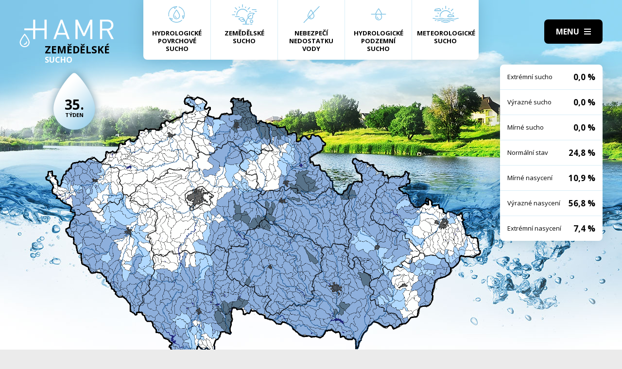

--- FILE ---
content_type: text/html; charset=UTF-8
request_url: https://hamr.chmi.cz/zemedelske-2006-35
body_size: 4298
content:
 <!DOCTYPE html> <html> <head> <meta charset="utf-8" /> <link href="//fonts.googleapis.com/css?family=Open+Sans:300,300i,400,400i,600,600i,700,700i&subset=latin-ext" rel="stylesheet" type="text/css"> <link href="https://hamr.chmi.cz/css/8387fccacb5304fb8be9df0359ab8bd9.css?6af12b2" rel="stylesheet" type="text/css"/> <title></title> <meta name="Keywords" content=""> <meta name="Description" content=""> <meta property="og:site_name" content="HAMR"> <meta name="apple-mobile-web-app-title" content="Hamr.chmi.cz"> <script type="text/javascript" src="/scripts/jquery-3.2.1.min.js"></script> <script src="/scripts/input-replace.js" type="text/javascript"></script> <script src="/scripts/main.js" type="text/javascript"></script> <meta name="MobileOptimized" content="width" /> <meta name="HandheldFriendly" content="true" /> <meta name="viewport" content="width=device-width, initial-scale=1.0, user-scalable=yes" /> <script type="text/javascript"> $(window).scroll(function() {	if ($(window).scrollTop() > 20) {	$('#page').addClass('headerFix--on');	} else {	$('#page').removeClass('headerFix--on');	}	}); </script> <meta name="robots" content="index,follow"> </head> <body class="cs"> <div id="page"> <header role="banner"> <div class="section section--header"> <div class="header"> <div class="logo"> <a class="logo__link" href="/" title="Úvodní stránka"><img class="logo__img" src="/img/logo.svg" alt=""></a> </div> <div class="menuBtn" title="Navigace" id="menuBtn"><span><em></em></span></div> <nav class="respNav" role="navigation"> <div class="respNavIn"> <ul class="nav nav--respNavLvl1"> <li class="nav__item nav__item--respNavLvl1"> <div class="nav__itemBox nav__itemBox--respNavLvl1"><a href="/povrchove-2026-2" class="nav__link nav__link--respNavLvl1"><span class="nav__linkIco"><img src="/img/hp_ico01.svg" alt=""></span><span class="nav__linkText">Hydrologické povrchové sucho</span></a></div> </li> <li class="nav__item nav__item--respNavLvl1"> <div class="nav__itemBox nav__itemBox--respNavLvl1"><a href="/zemedelske-2026-2" class="nav__link nav__link--respNavLvl1"><span class="nav__linkIco"><img src="/img/hp_ico02.svg" alt=""></span><span class="nav__linkText">Zemědělské sucho</span></a></div> </li> <li class="nav__item nav__item--respNavLvl1"> <div class="nav__itemBox nav__itemBox--respNavLvl1"><a href="/nedostatek-2026-2" class="nav__link nav__link--respNavLvl1"><span class="nav__linkIco"><img src="/img/hp_ico03.svg" alt=""></span><span class="nav__linkText">Nebezpečí nedostatku vody</span></a></div> </li> <li class="nav__item nav__item--respNavLvl1"> <div class="nav__itemBox nav__itemBox--respNavLvl1"><a href="/pozemni-2026-2" class="nav__link nav__link--respNavLvl1"><span class="nav__linkIco"><img src="/img/hp_ico04.svg" alt=""></span><span class="nav__linkText">Hydrologické podzemní sucho</span></a></div> </li> <li class="nav__item nav__item--respNavLvl1"> <div class="nav__itemBox nav__itemBox--respNavLvl1"><a href="/meteorologicke-2026-2" class="nav__link nav__link--respNavLvl1"><span class="nav__linkIco"><img src="/img/hp_ico05.svg" alt=""></span><span class="nav__linkText">Meteorologické sucho</span></a></div> </li> </ul> <ul class="nav nav--respNavLvl1"> <li class="nav__item nav__item--respNavLvl1 " id="liresp1"> <div class="nav__itemBox nav__itemBox--respNavLvl1"> <a class="nav__link nav__link--respNavLvl1" href="/aktuality"><span class="nav__linkText">Aktuality <!-- by Texy2! --></span></a> </div> <div class="submenu submenu--respNavLvl1"> </div> </li> <li class="nav__item nav__item--respNavLvl1 " id="liresp2"> <div class="nav__itemBox nav__itemBox--respNavLvl1"> <a class="nav__link nav__link--respNavLvl1" href="/metodiky"><span class="nav__linkText">Metodiky</span></a> </div> <div class="submenu submenu--respNavLvl1"> </div> </li> <li class="nav__item nav__item--respNavLvl1 " id="liresp3"> <div class="nav__itemBox nav__itemBox--respNavLvl1"> <a class="nav__link nav__link--respNavLvl1" href="/o-projektu"><span class="nav__linkText">O projektu</span></a> </div> <div class="submenu submenu--respNavLvl1"> </div> </li> <li class="nav__item nav__item--respNavLvl1 " id="liresp4"> <div class="nav__itemBox nav__itemBox--respNavLvl1"> <a class="nav__link nav__link--respNavLvl1" href="/kontakt"><span class="nav__linkText">Kontakt</span></a> </div> <div class="submenu submenu--respNavLvl1"> </div> </li> </ul> <a href="/hamr-JS/" class="btn btn2">Vstup pro odborníky <i class="fa minw fa-user-circle"></i></a> </div> </nav> <div id="dark"></div> </div> </div> </header> <main style="background-image: url(/img/bg2.jpg);"> <section class="mapBox"> <div class="section fullwidth"> <nav class="mapNav"> <ul class="mapNavIn"> <li class="mapNav__item"> <a href="/povrchove-2026-2" class="mapNav__link"><img src="/img/hp_ico01.svg" alt="" class="mapNav__ico"><span class="mapNav__linkText">Hydrologické povrchové sucho</span></a> </li> <li class="mapNav__item"> <a href="/zemedelske-2026-2" class="mapNav__link"><img src="/img/hp_ico02.svg" alt="" class="mapNav__ico"><span class="mapNav__linkText">Zemědělské sucho</span></a> </li> <li class="mapNav__item"> <a href="/nedostatek-2026-2" class="mapNav__link"><img src="/img/hp_ico03.svg" alt="" class="mapNav__ico"><span class="mapNav__linkText">Nebezpečí nedostatku vody</span></a> </li> <li class="mapNav__item"> <a href="/pozemni-2026-2" class="mapNav__link"><img src="/img/hp_ico04.svg" alt="" class="mapNav__ico"><span class="mapNav__linkText">Hydrologické podzemní sucho</span></a> </li> <li class="mapNav__item"> <a href="/meteorologicke-2026-2" class="mapNav__link"><img src="/img/hp_ico05.svg" alt="" class="mapNav__ico"><span class="mapNav__linkText" style="max-width: 9em;">Meteorologické sucho</span></a> </li> </ul> </nav> <div class="map"> <h1 class="map__hdr"> <div class="map__hdrText"> Zemědělské <div class="hgl">sucho</div> </div> <div class="map__week"> <strong>35.</strong> týden </div> </h1> <div class="mapImg"> <div class="mapImgBox"> <img src="/img/maps/2006/35-agro.png" alt=""> </div> </div> <div class="calBox"> <div class="cal"> <div class="calIn"> <a href="/zemedelske-2006-34" class="arr"><i class="fa fa-angle-left"></i></a> <a href="/zemedelske-2006-36" class="arr arr--next"><i class="fa fa-angle-left"></i></a> <div class="cal__hdr">35. týden</div> <div class="cal__hdr">28. 8. &ndash; 3. 9.</div> <div class="cal__year">2006</div> </div> <div class="week"> <a href="/zemedelske-2006-1" class="week__num">1 <span class="dialogHlp" id="d1" >2. 1. - 8. 1. 2006</span> </a> <a href="/zemedelske-2006-2" class="week__num">2 <span class="dialogHlp" id="d1" >9. 1. - 15. 1. 2006</span> </a> <a href="/zemedelske-2006-3" class="week__num">3 <span class="dialogHlp" id="d1" >16. 1. - 22. 1. 2006</span> </a> <a href="/zemedelske-2006-4" class="week__num">4 <span class="dialogHlp" id="d1" >23. 1. - 29. 1. 2006</span> </a> <a href="/zemedelske-2006-5" class="week__num">5 <span class="dialogHlp" id="d1" >30. 1. - 5. 2. 2006</span> </a> <a href="/zemedelske-2006-6" class="week__num">6 <span class="dialogHlp" id="d1" >6. 2. - 12. 2. 2006</span> </a> <a href="/zemedelske-2006-7" class="week__num">7 <span class="dialogHlp" id="d1" >13. 2. - 19. 2. 2006</span> </a> <a href="/zemedelske-2006-8" class="week__num">8 <span class="dialogHlp" id="d1" >20. 2. - 26. 2. 2006</span> </a> <a href="/zemedelske-2006-9" class="week__num">9 <span class="dialogHlp" id="d1" >27. 2. - 5. 3. 2006</span> </a> <a href="/zemedelske-2006-10" class="week__num">10 <span class="dialogHlp" id="d1" >6. 3. - 12. 3. 2006</span> </a> <a href="/zemedelske-2006-11" class="week__num">11 <span class="dialogHlp" id="d1" >13. 3. - 19. 3. 2006</span> </a> <a href="/zemedelske-2006-12" class="week__num">12 <span class="dialogHlp" id="d1" >20. 3. - 26. 3. 2006</span> </a> <a href="/zemedelske-2006-13" class="week__num">13 <span class="dialogHlp" id="d1" >27. 3. - 2. 4. 2006</span> </a> <a href="/zemedelske-2006-14" class="week__num">14 <span class="dialogHlp" id="d1" >3. 4. - 9. 4. 2006</span> </a> <a href="/zemedelske-2006-15" class="week__num">15 <span class="dialogHlp" id="d1" >10. 4. - 16. 4. 2006</span> </a> <a href="/zemedelske-2006-16" class="week__num">16 <span class="dialogHlp" id="d1" >17. 4. - 23. 4. 2006</span> </a> <a href="/zemedelske-2006-17" class="week__num">17 <span class="dialogHlp" id="d1" >24. 4. - 30. 4. 2006</span> </a> <a href="/zemedelske-2006-18" class="week__num">18 <span class="dialogHlp" id="d1" >1. 5. - 7. 5. 2006</span> </a> <a href="/zemedelske-2006-19" class="week__num">19 <span class="dialogHlp" id="d1" >8. 5. - 14. 5. 2006</span> </a> <a href="/zemedelske-2006-20" class="week__num">20 <span class="dialogHlp" id="d1" >15. 5. - 21. 5. 2006</span> </a> <a href="/zemedelske-2006-21" class="week__num">21 <span class="dialogHlp" id="d1" >22. 5. - 28. 5. 2006</span> </a> <a href="/zemedelske-2006-22" class="week__num">22 <span class="dialogHlp" id="d1" >29. 5. - 4. 6. 2006</span> </a> <a href="/zemedelske-2006-23" class="week__num">23 <span class="dialogHlp" id="d1" >5. 6. - 11. 6. 2006</span> </a> <a href="/zemedelske-2006-24" class="week__num">24 <span class="dialogHlp" id="d1" >12. 6. - 18. 6. 2006</span> </a> <a href="/zemedelske-2006-25" class="week__num">25 <span class="dialogHlp" id="d1" >19. 6. - 25. 6. 2006</span> </a> <a href="/zemedelske-2006-26" class="week__num">26 <span class="dialogHlp" id="d1" >26. 6. - 2. 7. 2006</span> </a> <a href="/zemedelske-2006-27" class="week__num">27 <span class="dialogHlp" id="d1" >3. 7. - 9. 7. 2006</span> </a> <a href="/zemedelske-2006-28" class="week__num">28 <span class="dialogHlp" id="d1" >10. 7. - 16. 7. 2006</span> </a> <a href="/zemedelske-2006-29" class="week__num">29 <span class="dialogHlp" id="d1" >17. 7. - 23. 7. 2006</span> </a> <a href="/zemedelske-2006-30" class="week__num">30 <span class="dialogHlp" id="d1" >24. 7. - 30. 7. 2006</span> </a> <a href="/zemedelske-2006-31" class="week__num">31 <span class="dialogHlp" id="d1" >31. 7. - 6. 8. 2006</span> </a> <a href="/zemedelske-2006-32" class="week__num">32 <span class="dialogHlp" id="d1" >7. 8. - 13. 8. 2006</span> </a> <a href="/zemedelske-2006-33" class="week__num">33 <span class="dialogHlp" id="d1" >14. 8. - 20. 8. 2006</span> </a> <a href="/zemedelske-2006-34" class="week__num">34 <span class="dialogHlp" id="d1" >21. 8. - 27. 8. 2006</span> </a> <a href="/zemedelske-2006-35" class="week__num week__num--active">35 <span class="dialogHlp" id="d1" >28. 8. - 3. 9. 2006</span> </a> <a href="/zemedelske-2006-36" class="week__num">36 <span class="dialogHlp" id="d1" >4. 9. - 10. 9. 2006</span> </a> <a href="/zemedelske-2006-37" class="week__num">37 <span class="dialogHlp" id="d1" >11. 9. - 17. 9. 2006</span> </a> <a href="/zemedelske-2006-38" class="week__num">38 <span class="dialogHlp" id="d1" >18. 9. - 24. 9. 2006</span> </a> <a href="/zemedelske-2006-39" class="week__num">39 <span class="dialogHlp" id="d1" >25. 9. - 1. 10. 2006</span> </a> <a href="/zemedelske-2006-40" class="week__num">40 <span class="dialogHlp" id="d1" >2. 10. - 8. 10. 2006</span> </a> <a href="/zemedelske-2006-41" class="week__num">41 <span class="dialogHlp" id="d1" >9. 10. - 15. 10. 2006</span> </a> <a href="/zemedelske-2006-42" class="week__num">42 <span class="dialogHlp" id="d1" >16. 10. - 22. 10. 2006</span> </a> <a href="/zemedelske-2006-43" class="week__num">43 <span class="dialogHlp" id="d1" >23. 10. - 29. 10. 2006</span> </a> <a href="/zemedelske-2006-44" class="week__num">44 <span class="dialogHlp" id="d1" >30. 10. - 5. 11. 2006</span> </a> <a href="/zemedelske-2006-45" class="week__num">45 <span class="dialogHlp" id="d1" >6. 11. - 12. 11. 2006</span> </a> <a href="/zemedelske-2006-46" class="week__num">46 <span class="dialogHlp" id="d1" >13. 11. - 19. 11. 2006</span> </a> <a href="/zemedelske-2006-47" class="week__num">47 <span class="dialogHlp" id="d1" >20. 11. - 26. 11. 2006</span> </a> <a href="/zemedelske-2006-48" class="week__num">48 <span class="dialogHlp" id="d1" >27. 11. - 3. 12. 2006</span> </a> <a href="/zemedelske-2006-49" class="week__num">49 <span class="dialogHlp" id="d1" >4. 12. - 10. 12. 2006</span> </a> <a href="/zemedelske-2006-50" class="week__num">50 <span class="dialogHlp" id="d1" >11. 12. - 17. 12. 2006</span> </a> <a href="/zemedelske-2006-51" class="week__num">51 <span class="dialogHlp" id="d1" >18. 12. - 24. 12. 2006</span> </a> <a href="/zemedelske-2006-52" class="week__num">52 <span class="dialogHlp" id="d1" >25. 12. - 31. 12. 2006</span> </a> </div> <div class="mapNums"> <table class="mapNums__table"> <tr> <th>Extrémní sucho</th> <td>0,0 %</td> </tr> <tr> <th>Výrazné sucho</th> <td>0,0 %</td> </tr> <tr> <th>Mírné sucho</th> <td>0,0 %</td> </tr> <tr> <th>Normální stav</th> <td>24,8 %</td> </tr> <tr> <th>Mírné nasycení</th> <td>10,9 %</td> </tr> <tr> <th>Výrazné nasycení</th> <td>56,8 %</td> </tr> <tr> <th>Extrémní nasycení</th> <td>7,4 %</td> </tr> </table> </div> </div> <div class="calBtns"> <div class="timeBtn"> <div class="btn btn--ico btn--active" onclick="$('#timeWin').fadeIn().css('display', 'flex');"><span>Vyberte rok</span><span><i class="fa fa-calendar minw"></i></span></div> <div class="timeWin" id="timeWin"> <div class="timeWin__hdr">Vyberte rok</div> <div class="timeWin__close" onclick="$('#timeWin').hide();"><i class="fa minw fa-times"></i></div> <a href="/zemedelske-1981-1" class="timeWin__item">1981</a> <a href="/zemedelske-1982-1" class="timeWin__item">1982</a> <a href="/zemedelske-1983-1" class="timeWin__item">1983</a> <a href="/zemedelske-1984-1" class="timeWin__item">1984</a> <a href="/zemedelske-1985-1" class="timeWin__item">1985</a> <a href="/zemedelske-1986-1" class="timeWin__item">1986</a> <a href="/zemedelske-1987-1" class="timeWin__item">1987</a> <a href="/zemedelske-1988-1" class="timeWin__item">1988</a> <a href="/zemedelske-1989-1" class="timeWin__item">1989</a> <a href="/zemedelske-1990-1" class="timeWin__item">1990</a> <a href="/zemedelske-1991-1" class="timeWin__item">1991</a> <a href="/zemedelske-1992-1" class="timeWin__item">1992</a> <a href="/zemedelske-1993-1" class="timeWin__item">1993</a> <a href="/zemedelske-1994-1" class="timeWin__item">1994</a> <a href="/zemedelske-1995-1" class="timeWin__item">1995</a> <a href="/zemedelske-1996-1" class="timeWin__item">1996</a> <a href="/zemedelske-1997-1" class="timeWin__item">1997</a> <a href="/zemedelske-1998-1" class="timeWin__item">1998</a> <a href="/zemedelske-1999-1" class="timeWin__item">1999</a> <a href="/zemedelske-2000-1" class="timeWin__item">2000</a> <a href="/zemedelske-2001-1" class="timeWin__item">2001</a> <a href="/zemedelske-2002-1" class="timeWin__item">2002</a> <a href="/zemedelske-2003-1" class="timeWin__item">2003</a> <a href="/zemedelske-2004-1" class="timeWin__item">2004</a> <a href="/zemedelske-2005-1" class="timeWin__item">2005</a> <a href="/zemedelske-2006-1" class="timeWin__item">2006</a> <a href="/zemedelske-2007-1" class="timeWin__item">2007</a> <a href="/zemedelske-2008-1" class="timeWin__item">2008</a> <a href="/zemedelske-2009-1" class="timeWin__item">2009</a> <a href="/zemedelske-2010-1" class="timeWin__item">2010</a> <a href="/zemedelske-2011-1" class="timeWin__item">2011</a> <a href="/zemedelske-2012-1" class="timeWin__item">2012</a> <a href="/zemedelske-2013-1" class="timeWin__item">2013</a> <a href="/zemedelske-2014-1" class="timeWin__item">2014</a> <a href="/zemedelske-2015-1" class="timeWin__item">2015</a> <a href="/zemedelske-2016-1" class="timeWin__item">2016</a> <a href="/zemedelske-2017-1" class="timeWin__item">2017</a> <a href="/zemedelske-2018-1" class="timeWin__item">2018</a> <a href="/zemedelske-2019-1" class="timeWin__item">2019</a> <a href="/zemedelske-2020-1" class="timeWin__item">2020</a> <a href="/zemedelske-2021-1" class="timeWin__item">2021</a> <a href="/zemedelske-2022-1" class="timeWin__item">2022</a> <a href="/zemedelske-2023-1" class="timeWin__item">2023</a> <a href="/zemedelske-2024-1" class="timeWin__item">2024</a> <a href="/zemedelske-2025-1" class="timeWin__item">2025</a> <a href="/zemedelske-2026-1" class="timeWin__item">2026</a> </div> </div> <div class="timeBtn timeBtn--forWeek"> <div class="btn btn--ico" onclick="$('#timeWin2').fadeIn().css('display', 'flex');"><span>Vyberte týden</span><span><i class="fa fa-calendar-alt minw"></i></span></div> <div class="timeWin" id="timeWin2"> <div class="timeWin__hdr">Vyberte týden</div> <div class="timeWin__close" onclick="$('#timeWin2').hide();"><i class="fa minw fa-times"></i></div> <a href="/zemedelske-2006-1" class="timeWin__item timeWin__item--week">1</a> <a href="/zemedelske-2006-2" class="timeWin__item timeWin__item--week">2</a> <a href="/zemedelske-2006-3" class="timeWin__item timeWin__item--week">3</a> <a href="/zemedelske-2006-4" class="timeWin__item timeWin__item--week">4</a> <a href="/zemedelske-2006-5" class="timeWin__item timeWin__item--week">5</a> <a href="/zemedelske-2006-6" class="timeWin__item timeWin__item--week">6</a> <a href="/zemedelske-2006-7" class="timeWin__item timeWin__item--week">7</a> <a href="/zemedelske-2006-8" class="timeWin__item timeWin__item--week">8</a> <a href="/zemedelske-2006-9" class="timeWin__item timeWin__item--week">9</a> <a href="/zemedelske-2006-10" class="timeWin__item timeWin__item--week">10</a> <a href="/zemedelske-2006-11" class="timeWin__item timeWin__item--week">11</a> <a href="/zemedelske-2006-12" class="timeWin__item timeWin__item--week">12</a> <a href="/zemedelske-2006-13" class="timeWin__item timeWin__item--week">13</a> <a href="/zemedelske-2006-14" class="timeWin__item timeWin__item--week">14</a> <a href="/zemedelske-2006-15" class="timeWin__item timeWin__item--week">15</a> <a href="/zemedelske-2006-16" class="timeWin__item timeWin__item--week">16</a> <a href="/zemedelske-2006-17" class="timeWin__item timeWin__item--week">17</a> <a href="/zemedelske-2006-18" class="timeWin__item timeWin__item--week">18</a> <a href="/zemedelske-2006-19" class="timeWin__item timeWin__item--week">19</a> <a href="/zemedelske-2006-20" class="timeWin__item timeWin__item--week">20</a> <a href="/zemedelske-2006-21" class="timeWin__item timeWin__item--week">21</a> <a href="/zemedelske-2006-22" class="timeWin__item timeWin__item--week">22</a> <a href="/zemedelske-2006-23" class="timeWin__item timeWin__item--week">23</a> <a href="/zemedelske-2006-24" class="timeWin__item timeWin__item--week">24</a> <a href="/zemedelske-2006-25" class="timeWin__item timeWin__item--week">25</a> <a href="/zemedelske-2006-26" class="timeWin__item timeWin__item--week">26</a> <a href="/zemedelske-2006-27" class="timeWin__item timeWin__item--week">27</a> <a href="/zemedelske-2006-28" class="timeWin__item timeWin__item--week">28</a> <a href="/zemedelske-2006-29" class="timeWin__item timeWin__item--week">29</a> <a href="/zemedelske-2006-30" class="timeWin__item timeWin__item--week">30</a> <a href="/zemedelske-2006-31" class="timeWin__item timeWin__item--week">31</a> <a href="/zemedelske-2006-32" class="timeWin__item timeWin__item--week">32</a> <a href="/zemedelske-2006-33" class="timeWin__item timeWin__item--week">33</a> <a href="/zemedelske-2006-34" class="timeWin__item timeWin__item--week">34</a> <a href="/zemedelske-2006-35" class="timeWin__item timeWin__item--week">35</a> <a href="/zemedelske-2006-36" class="timeWin__item timeWin__item--week">36</a> <a href="/zemedelske-2006-37" class="timeWin__item timeWin__item--week">37</a> <a href="/zemedelske-2006-38" class="timeWin__item timeWin__item--week">38</a> <a href="/zemedelske-2006-39" class="timeWin__item timeWin__item--week">39</a> <a href="/zemedelske-2006-40" class="timeWin__item timeWin__item--week">40</a> <a href="/zemedelske-2006-41" class="timeWin__item timeWin__item--week">41</a> <a href="/zemedelske-2006-42" class="timeWin__item timeWin__item--week">42</a> <a href="/zemedelske-2006-43" class="timeWin__item timeWin__item--week">43</a> <a href="/zemedelske-2006-44" class="timeWin__item timeWin__item--week">44</a> <a href="/zemedelske-2006-45" class="timeWin__item timeWin__item--week">45</a> <a href="/zemedelske-2006-46" class="timeWin__item timeWin__item--week">46</a> <a href="/zemedelske-2006-47" class="timeWin__item timeWin__item--week">47</a> <a href="/zemedelske-2006-48" class="timeWin__item timeWin__item--week">48</a> <a href="/zemedelske-2006-49" class="timeWin__item timeWin__item--week">49</a> <a href="/zemedelske-2006-50" class="timeWin__item timeWin__item--week">50</a> <a href="/zemedelske-2006-51" class="timeWin__item timeWin__item--week">51</a> <a href="/zemedelske-2006-52" class="timeWin__item timeWin__item--week">52</a> </div> </div> <a href="#spec" class="scrollto btn btn--ico"><span>Zjistit více</span><span><i class="fa minw fa-angle-down"></i></span></a> <!-- IG - adding info popover - start --> <!-- <div class="timeBtn"> <div class="btn btn--ico btn--active" onclick="$('#infoWin').fadeIn().css('display', 'flex');"><span>Informace</span><span><i class="fa fa-question-circle minw"></i></span></div> <div class="timeWin" id="infoWin"> <div class="timeWin__hdr">Informace k výsledkům modelu</div> <div class="timeWin__close" onclick="$('#infoWin').hide();"><i class="fa minw fa-times"></i></div> </div> </div> --> <!-- IG - adding info popover - start --> </div> </div> </div> </div> </section> <section> <div class="section"> <div class="content" id="spec"> <h2 class="spec">Co je to sucho?</h2> <div class="centerText"> <p style="margin-bottom: 13px;">Sucho a nedostatek vody jsou pojmy, které je třeba od sebe správně rozlišovat.</p> <p><b>Sucho</b>&nbsp;představuje dočasný pokles dostupnosti vody a je považováno za přirozený jev. Pro sucho je charakteristický jeho pozvolný začátek, značný plošný rozsah a dlouhé trvání. Přirozeně dochází k výskytu sucha, pokud se nad daným územím vyskytne anomálie v atmosférických cirkulačních procesech v podobě vysokého tlaku vzduchu beze srážek, která setrvává po dlouhou dobu nad určitým územím.</p> <p style="margin-bottom: 13px;"><b>Nedostatek&nbsp;vody</b> je definován jako situace, kdy vodní zdroj není dostatečný pro uspokojení dlouhodobých průměrných požadavků na vodu.</p> <p style="margin-bottom: 13px;">Sucho se dělí na meteorologické, agronomické, hydrologické a socioekonomické. Z toho vychází samotný název systému <b>HAMR</b> (<b>H</b>ydrologie,&nbsp;<b>A</b>gronomie,&nbsp;<b>M</b>eteorologie a&nbsp;<b>R</b>etence).</p> </div> <div class="logoBox"> <a href="" class="logoBox__item"><img src="/img/l1.png" alt=""></a> <a href="" class="logoBox__item"><img src="/img/l2.png" alt=""></a> <a href="" class="logoBox__item"><img src="/img/l3.png" alt=""></a> <a href="" class="logoBox__item"><img src="/img/l4.png" alt=""></a> <a href="" class="logoBox__item"><img src="/img/l5.png" alt=""></a> </div> </div> </div> </section> </main> <script type="text/javascript"> $(document).ready(function() {	$(".scrollto").click(function(event) {	event.preventDefault();	$('html,body').animate({	scrollTop: $('#' + this.hash.substring(1)).offset().top - 1	}, 1200);	});	}); </script> <footer role="contentinfo"> <div class="section section--footer"> <div class="footer"> <div class="row"> <div> [2] Právní ujednání, všeobecné podmínky a © 2019 </div> <div> <a href="/mapa-webu/" class="in">Mapa webu</a> <a href="http://www.netservis.cz/" title="NETservis s.r.o." onclick="return ! window.open( this.href );">NETservis s.r.o.</a> </div> </div> </div> </div> </footer> </div> <!-- /#page --> </body> </html> 